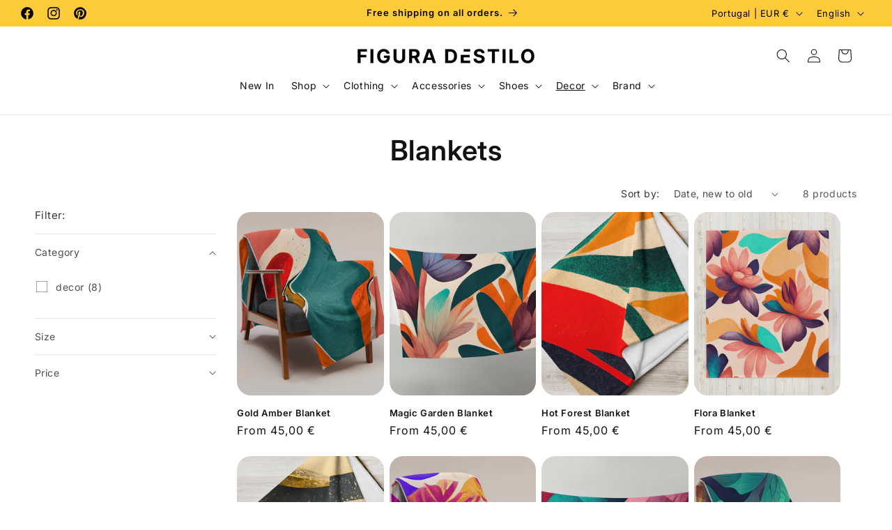

--- FILE ---
content_type: text/css
request_url: https://figuradestilo.com/cdn/shop/t/24/assets/section-multicolumn-slider-custom.css?v=14832768786356665721751038073
body_size: -640
content:
.grid--2-col-tablet.slider--everywhere .multicolumn-list__item {
    margin-top: 0;
}

.multicolumn .slider--everywhere+.slider-buttons {
    display: flex;
}